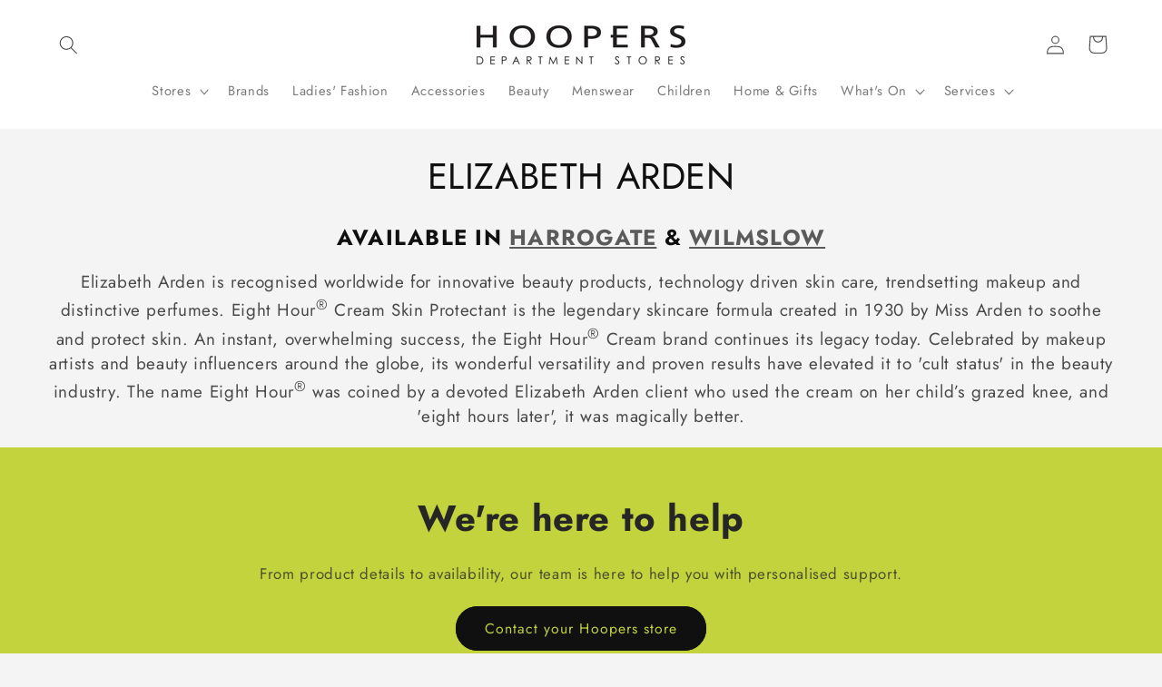

--- FILE ---
content_type: text/css
request_url: https://hoopersstores.com/cdn/shop/t/22/assets/component-collection-hero.css?v=77962625524951819731722440495
body_size: -148
content:
/** Shopify CDN: Minification failed

Line 64:0 Unexpected "{"
Line 64:1 Expected identifier but found "%"
Line 64:55 Unexpected "66.67%"
Line 64:182 Expected identifier but found "%"

**/
.collection-hero__inner {
  display: flex;
  flex-direction: column;
}

.collection-hero--with-image .collection-hero__inner {
  margin-bottom: 0;
  padding-bottom: 2rem;
}

@media screen and (min-width: 750px) {
  .collection-hero.collection-hero--with-image {
    padding: calc(4rem + var(--page-width-margin)) 0 calc(4rem + var(--page-width-margin));
    overflow: hidden;
  }

  .collection-hero--with-image .collection-hero__inner {
    padding-bottom: 0;
  }
}

.collection-hero__text-wrapper {
  flex-basis: 100%;
}

@media screen and (min-width: 750px) {
  .collection-hero {
    padding: 0;
  }

  .collection-hero__inner {
    align-items: center;
    flex-direction: row;
    padding-bottom: 0;
  }
}

.collection-hero__title {
  margin: 2.5rem 0;
}

.collection-hero__title + .collection-hero__description {
  margin-top: 1.5rem;
  margin-bottom: 1.5rem;
  font-size: 1.6rem;
  line-height: calc(1 + 0.5 / var(--font-body-scale));
}

@media screen and (min-width: 750px) {
  .collection-hero__title + .collection-hero__description {
    font-size: 1.8rem;
    margin-top: 2rem;
    margin-bottom: 2rem;
  }

{% comment %} The max-width value below was originally 66.67%, but this has been changed 26/7/24 to ensure collection width is always 100%, as we do not need the collection images. {% endcomment %}
  .collection-hero__description {
    max-width: 100%;
  }


  .collection-hero--with-image .collection-hero__description {
    max-width: 100%;
  }
}

.collection-hero--with-image .collection-hero__title {
  margin: 0;
}

.collection-hero--with-image .collection-hero__text-wrapper {
  padding: 5rem 0 4rem;
}

.collection-hero__image-container {
  border: var(--media-border-width) solid rgba(var(--color-foreground), var(--media-border-opacity));
  border-radius: var(--media-radius);
  box-shadow: var(--media-shadow-horizontal-offset) var(--media-shadow-vertical-offset) var(--media-shadow-blur-radius)
    rgba(var(--color-shadow), var(--media-shadow-opacity));
}

@media screen and (max-width: 749px) {
  .collection-hero__image-container {
    height: 20rem;
  }
}

@media screen and (min-width: 750px) {
  .collection-hero--with-image .collection-hero__text-wrapper {
    padding: 4rem 2rem 4rem 0;
    flex-basis: 50%;
  }

  .collection-hero__image-container {
    align-self: stretch;
    flex: 1 0 50%;
    margin-left: 3rem;
    min-height: 20rem;
  }
}
